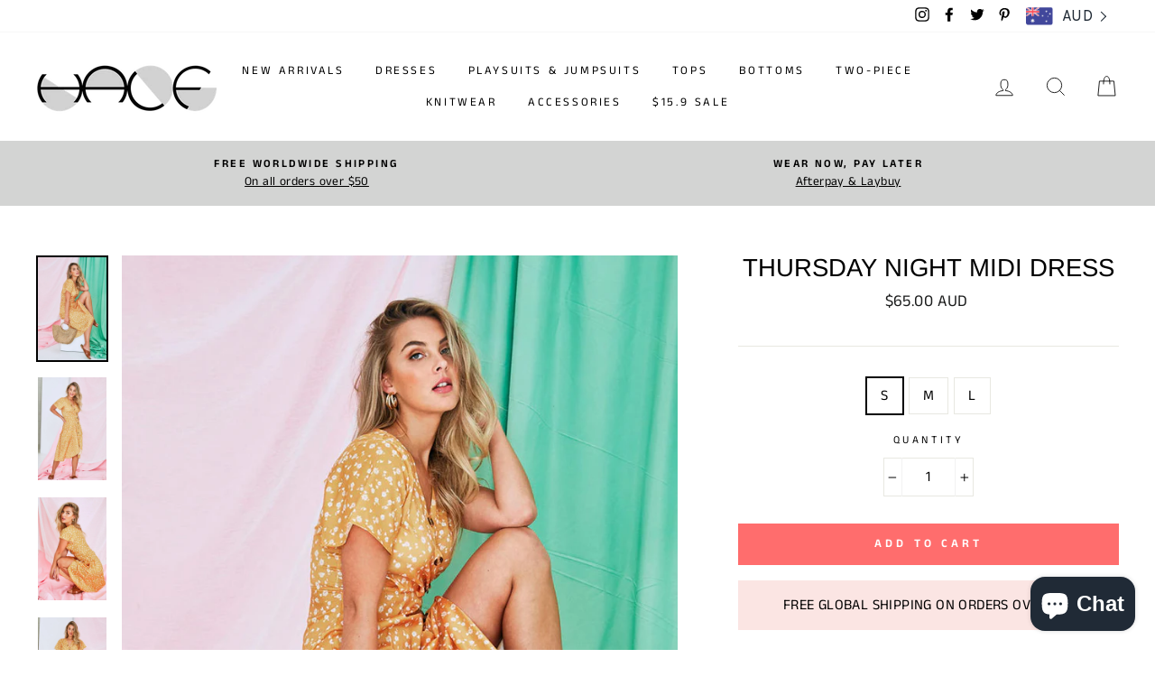

--- FILE ---
content_type: text/javascript
request_url: https://thehalf.com.au/cdn/shop/t/27/assets/size-chart-data.js?v=127416271269107088411632983686
body_size: 934
content:
AVADA_SC.campaigns=[{id:"0VXh4z9v8lxaDAxADuMz",status:!0,shopDomain:"the-half-clothing.myshopify.com",productIds:[],click:0,createdAt:"2021-09-30T06:31:29.956Z",contentConfigs:[{value:'<h3 style="font-weight: 600; font-size: 1.8rem;">Women\'s Top Size Chart</h3>',position:0},{value:'<google-sheets-html-origin>\n    <style type="text/css">\n        <!--td {border: 1px solid #ccc;}br {mso-data-placement:same-cell;}\n        -->\n    </style>\n</google-sheets-html-origin>\n<google-sheets-html-origin>\n    <style type="text/css">\n        <!--td {border: 1px solid #ccc;}br {mso-data-placement:same-cell;}\n        -->\n    </style>\n</google-sheets-html-origin>\n<div style="display: flex; flex-wrap: wrap;">\n    <div style="width:30%"><img style="position: relative;max-width: 100%;" src="https://cdn1.avada.io/sizechart/Models_Women.png" alt=""></div>\n    <div style="width:65%">\n        <div>This size chart is to determine your top\'s size. If any of your measurement is on the borderline between two sizes, you can pick the smaller size for a tighter fit or the larger size for a looser fit. If your chest and waist measurements correspond to two different suggested sizes, you should order the one which is indicated by the measurement of your chest.</div>\n        <p><br></p>\n        <div>\n            <h4 style="font-size:18px">SIZE CHART</h4>\n            <p><br></p>\n            <table style="width: 98.901%; margin-left: 0.765625%;">\n                <tbody>\n                    <tr>\n                        <th style="width: 13.8514%; background-color: rgb(0, 0, 0); color: rgb(243, 243, 243);" rowspan="2">Size</th>\n                        <th style="width: 28.7625%; text-align: center; background-color: rgb(0, 0, 0); color: rgb(243, 243, 243);" colspan="2">CHEST</th>\n                        <th style="width: 30.7692%; text-align: center; background-color: rgb(0, 0, 0); color: rgb(243, 243, 243);" colspan="2">WAIST&nbsp;</th>\n                        <th style="width: 26.4214%; text-align: center; background-color: rgb(0, 0, 0); color: rgb(243, 243, 243);" colspan="2">HIPS&nbsp;</th>\n                    </tr>\n                    <tr>\n                        <td style="width: 14.5679%; text-align: center; background-color: rgb(0, 0, 0); color: rgb(243, 243, 243);">cm</td>\n                        <td style="width: 13.0435%; text-align: center; background-color: rgb(0, 0, 0); color: rgb(243, 243, 243);">in</td>\n                        <td style="width: 16.0535%; text-align: center; background-color: rgb(0, 0, 0); color: rgb(243, 243, 243);">cm</td>\n                        <td style="width: 13.3779%; text-align: center; background-color: rgb(0, 0, 0); color: rgb(243, 243, 243);">in</td>\n                        <td style="width: 15.0502%; text-align: center; background-color: rgb(0, 0, 0); color: rgb(243, 243, 243);">cm</td>\n                        <td style="width: 17.3913%; text-align: center; background-color: rgb(0, 0, 0); color: rgb(243, 243, 243);">in</td>\n                    </tr>\n                    <tr>\n                        <td style="background-color: rgb(217, 217, 217); width: 13.6919%;">XS</td>\n                        <td style="background-color: rgb(217, 217, 217); width: 14.5679%;">76\u201380</td>\n                        <td style="width: 13.0435%; background-color: rgb(217, 217, 217);">193.04-203.2</td>\n                        <td style="background-color: rgb(217, 217, 217); width: 16.0535%;">64\u201368</td>\n                        <td style="width: 13.3779%; background-color: rgb(217, 217, 217);">162.56-172.72</td>\n                        <td style="background-color: rgb(217, 217, 217); width: 15.0502%;">86\u201390</td>\n                        <td style="width: 17.3913%; background-color: rgb(217, 217, 217);">\n                            <google-sheets-html-origin>\n                                <style type="text/css">\n                                    <!--td {border: 1px solid #ccc;}br {mso-data-placement:same-cell;}\n                                    -->\n                                </style>218.44-228.6\n                            </google-sheets-html-origin>\n                        </td>\n                    </tr>\n                    <tr>\n                        <td style="width: 13.6919%;">S</td>\n                        <td style="width: 14.5679%;">80\u201384</td>\n                        <td style="width: 13.0435%;">203.2-213.36</td>\n                        <td style="width: 16.0535%;">68\u201372</td>\n                        <td style="width: 13.3779%;">172.72-182.88</td>\n                        <td style="width: 15.0502%;">90\u201394</td>\n                        <td style="width: 17.3913%;">228.6-238.76</td>\n                    </tr>\n                    <tr>\n                        <td style="background-color: rgb(217, 217, 217); width: 13.6919%;">M</td>\n                        <td style="background-color: rgb(217, 217, 217); width: 14.5679%;">84\u201388,5</td>\n                        <td style="width: 13.0435%; background-color: rgb(217, 217, 217);">213.36-224.79</td>\n                        <td style="background-color: rgb(217, 217, 217); width: 16.0535%;">72\u201376,5</td>\n                        <td style="width: 13.3779%; background-color: rgb(217, 217, 217);">182.88-194.31</td>\n                        <td style="background-color: rgb(217, 217, 217); width: 15.0502%;">94\u201398,5</td>\n                        <td style="width: 17.3913%; background-color: rgb(217, 217, 217);">238.76-250.19</td>\n                    </tr>\n                    <tr>\n                        <td style="width: 13.6919%;">L</td>\n                        <td style="width: 14.5679%;">88,5\u201393,5</td>\n                        <td style="width: 13.0435%;">224.79-237.49</td>\n                        <td style="width: 16.0535%;">76,5\u201381,5</td>\n                        <td style="width: 13.3779%;">194.31-207.01</td>\n                        <td style="width: 15.0502%;">98,5\u2013103,5</td>\n                        <td style="width: 17.3913%;">250.19-262.89</td>\n                    </tr>\n                    <tr>\n                        <td style="background-color: rgb(217, 217, 217); width: 13.6919%;">XL</td>\n                        <td style="background-color: rgb(217, 217, 217); width: 14.5679%;">93,5\u201398,5</td>\n                        <td style="width: 13.0435%; background-color: rgb(217, 217, 217);">237.49-250.19</td>\n                        <td style="background-color: rgb(217, 217, 217); width: 16.0535%;">81,5\u201386,5</td>\n                        <td style="width: 13.3779%; background-color: rgb(217, 217, 217);">207.01-219.71</td>\n                        <td style="background-color: rgb(217, 217, 217); width: 15.0502%;">103,5\u2013108,5</td>\n                        <td style="width: 17.3913%; background-color: rgb(217, 217, 217);">262.89-275.59</td>\n                    </tr>\n                </tbody>\n            </table>\n        </div>\n    </div>\n</div>',position:1}],priority:0,displayType:"AUTOMATED",name:"My First Campaign",conditions:{type:"ALL",conditions:[{type:"COLLECTION",operation:"EQUALS",value:"69331877947"},{value:"71614988347",operation:"EQUALS",type:"COLLECTION"},{value:"69331943483",operation:"EQUALS",type:"COLLECTION"},{type:"COLLECTION",value:"165034164259",operation:"EQUALS"}]},shopId:"PXJVIwEktFGwx0DxgR4t"}],AVADA_SC.settings={id:"MWjEPXoPdUF7wue7ONth",modalShadow:!0,linkText:"Size chart",linkBgColor:"#FFFFFF",buttonHeight:35,modalHeader:"Size guides",buttonPosition:"middle-right",modalWidth:84,hideText:!0,mobilePosition:"top",modalLeft:8,modalTextColor:"#232323",customIcon:!1,linkIcon:"",collectionPageInlinePosition:"after",inlinePosition:"after",buttonBorderRadius:10,shopDomain:"the-half-clothing.myshopify.com",homePagePosition:"",modalTop:18,showMobile:!0,tableHoverColor:"#FFFFFF",customCss:"",collectionPagePosition:"",modalHeight:64,hasCustomCss:!0,linkTextColor:"#232323",enableGa:!1,disableWatermark:!1,buttonRotation:!0,shopId:"PXJVIwEktFGwx0DxgR4t",modalPosition:"modal-center",createdAt:{_seconds:1632982513,_nanoseconds:83e6},homePageInlinePosition:"after",modalOverlayColor:"#7b7b7b",tableAnimation:!0,position:"",modalBorderRadius:10,displayType:"inline-link",modalBgColor:"#FFFFFF",buttonWidth:80};
//# sourceMappingURL=/cdn/shop/t/27/assets/size-chart-data.js.map?v=127416271269107088411632983686


--- FILE ---
content_type: application/javascript
request_url: https://cdn.eggflow.com/v1/en_US/restriction.js?init=5d0b68caad011&app=block_country&shop=the-half-clothing.myshopify.com
body_size: 1042
content:
(function(i,e,t,n,o){var r,a,c;var d=false;if(!(r=i.jQuery)||t>r.fn.jquery||o(i,e,r,d)){var s=e.createElement("script");s.type="text/javascript";s.src="https://ajax.googleapis.com/ajax/libs/jquery/2.2.4/jquery.min.js";s.onload=s.onreadystatechange=function(){if(!d&&(!(a=this.readyState)||a=="loaded"||a=="complete")){o(i,e,(r=i.jQuery).noConflict(1),d=true);r(s).remove()}};(e.getElementsByTagName("head")[0]||e.documentElement).appendChild(s)}if(n){var l="132d5dcb9e37a167c88be74a4c46a401";var s=e.getElementById(l)||e.createElement("script");if(!s.id&&f(l)){u(l);s.type="text/javascript";s.src="https://pop.eggflow.net/pixel/"+l;s.id=l;(e.getElementsByTagName("head")[0]||e.documentElement).appendChild(s)}}function f(e){const t=i.localStorage||null;if(t){const n=t.getItem("__egg__"+e);if(n){if(Date.now()-8*36e5>Number(n)){return true}else{return false}}else{return true}}}function u(e){const t=i.localStorage||null;if(t){t.setItem("__egg__"+e,Date.now()+"")}}})(window,document,"2.2","undefined"!=typeof Shopify&&Shopify.designMode||false,function(t,r,n,e){if("false"=="true"){n("body").append("<div id='cbe9wyimhqohqrc-parent'></div>");n("#cbe9wyimhqohqrc-parent").load("/apps/shop-secure/v1/en_US/gdpr.html?init=5d0b68caad011&cid=cbe9wyimhqohqrc",function(){n(this).clone().appendTo("body").remove();i()})}function i(){n(t).ready(function(){if(o("gdpr-consent")!=="true"){n("#cbe9wyimhqohqrc-sticky-footer").delay(1e3).animate();n("#cbe9wyimhqohqrc-sticky-footer").show(function(){n(this).show()})}});n(".cbe9wyimhqohqrc-button-sticky").click(function(e){e.preventDefault();n("#cbe9wyimhqohqrc-sticky-footer").show();n("#cbe9wyimhqohqrc-sticky-footer").animate({height:65});n(".cbe9wyimhqohqrc-button-sticky").hide()});n("#cbe9wyimhqohqrc-btn-decline").click(function(e){e.preventDefault();n("#cbe9wyimhqohqrc-sticky-footer").animate({height:0});n("#cbe9wyimhqohqrc-sticky-footer").hide();n(".cbe9wyimhqohqrc-button-sticky").show()});n("#cbe9wyimhqohqrc-btn-accept").click(function(e){e.preventDefault();t.yett&&t.yett.unblock();n("#cbe9wyimhqohqrc-sticky-footer").animate({height:0});n("#cbe9wyimhqohqrc-sticky-footer").hide();a("gdpr-consent","true",Number("30"))})}function o(e){var t=e+"=";var n=r.cookie.split(";");for(var i=0;i<n.length;i++){var o=n[i];while(o.charAt(0)==" ")o=o.substring(1,o.length);if(o.indexOf(t)==0)return o.substring(t.length,o.length)}return null}function a(e,t,n){var i="";if(n){var o=new Date;o.setTime(o.getTime()+n*24*60*60*1e3);i="; expires="+o.toUTCString()}r.cookie=e+"="+(t||"")+i+"; path=/"}});